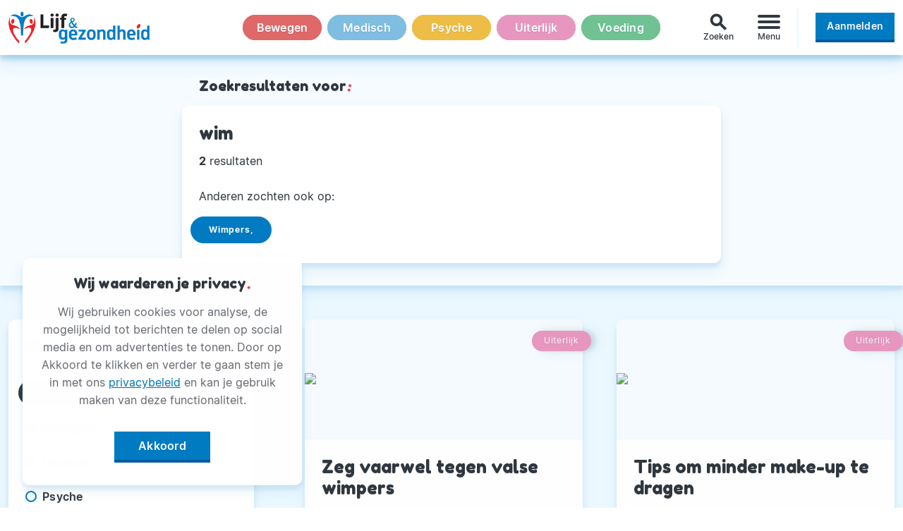

--- FILE ---
content_type: text/html
request_url: https://www.lijfengezondheid.nl/zoek?q=wim
body_size: 4033
content:
<!DOCTYPE html>
<html xmlns="http://www.w3.org/1999/xhtml" lang="nl" xml:lang="nl">

<head>
  <meta http-equiv="Content-Type" content="text/html;charset=utf-8">
  <meta name="viewport" content="width=device-width, initial-scale=1.0">
  <meta http-equiv="X-UA-Compatible" content="ie=edge">

  <link rel="icon" href="/img/faviconLenG.jpg" sizes="32x32">
  <link rel="icon" href="/img/faviconLenG.jpg" sizes="192x192">
  <link rel="apple-touch-icon-precomposed" href="/img/faviconLenG.jpg">
  <meta name="msapplication-TileImage" content="/img/faviconLenG.jpg">
  <meta name="msapplication-TileColor" content="#ffffff">
  <meta name="theme-color" content="#ffffff">
  <meta name="referrer" content="unsafe-url">

  <title>Lijf & gezondheid</title>
  <meta name="description" content="">

  <meta name="author" content="Lijf & Gezondheid">

  <link rel="stylesheet" href="/css/lngNormalize.css">

  <link rel="stylesheet" href="https://fonts.googleapis.com/icon?family=Material+Icons&display=block">
  <link rel="stylesheet" href="/css/lngType.css">
  <link rel="stylesheet" href="/css/lngMain.min.css?ver=2.1.12">

  <script src="/js/jquery-3.4.0.min.js"></script>

  <!-- Google Tag Manager - advertentie scripts -->
  <script async src="https://securepubads.g.doubleclick.net/tag/js/gpt.js"></script>
  <script>
    window.googletag = window.googletag || {
      cmd: []
    };

    googletag.cmd.push(function() {

      googletag.defineSlot('/301943346/lg_1', [300, 250], 'div-gpt-ad-1566983581916-0').addService(googletag.pubads());

      googletag.defineSlot('/301943346/lg_2', [300, 250], 'div-gpt-ad-1566983637064-0').addService(googletag.pubads());

      googletag.defineSlot('/301943346/lg_3', [300, 250], 'div-gpt-ad-1566983680065-0').addService(googletag.pubads());

      googletag.pubads().enableSingleRequest();

      googletag.pubads().collapseEmptyDivs();

      googletag.enableServices();

    });
  </script>
  <!-- Google Tag Manager - advertentie scripts // eind -->
</head>

<body>
  <header class="c-header">
  <div class="l-container l-header">

    <a href="/" class="c-header__home">
      <img class="c-header__logo" src="/img/lijf-en-gezondheid_logo.png" alt="Het Lijf & gezondheid logo" role="presentation">
    </a>

    <nav class="c-header__categories js-navCategory">
      <ul class="c-nav --inline --evenly">
        <li class="c-nav__item c-navDot --bgA-bewegen is--unactive"><a href="/bewegen" class="c-navDot__inner --bg-bewegen">Bewegen</a></li><li class="c-nav__item c-navDot --bgA-medisch is--unactive"><a href="/medisch" class="c-navDot__inner --bg-medisch">Medisch</a></li><li class="c-nav__item c-navDot --bgA-psyche is--unactive"><a href="/psyche" class="c-navDot__inner --bg-psyche">Psyche</a></li><li class="c-nav__item c-navDot --bgA-uiterlijk is--unactive"><a href="/uiterlijk" class="c-navDot__inner --bg-uiterlijk">Uiterlijk</a></li><li class="c-nav__item c-navDot --bgA-voeding is--unactive"><a href="/voeding" class="c-navDot__inner --bg-voeding">Voeding</a></li>      </ul>
    </nav>

    <div id="js-searchExtender" class="c-header__search">
      <form role="search" id="js-searchForm" class="c-search" autocomplete="off" action="/zoek">
        <input type="search" id="js-searchInput" class="c-search__input" name="q" placeholder="Zoek bijvoorbeeld naar 'hoofdpijn'" aria-label="Zoek door alle artikelen van Lijf & gezondheid">
        <button type="submit" id="js-searchSubmit" class="c-search__submit">
          <i class="material-icons c-btn__icon">search</i>
        </button>
      </form>
      <div id="js-searchToggle" class="c-search__toggle">
        <i class="material-icons c-search__toggleIcon">search</i>
        <span class="c-search__hint">Zoeken</span>
      </div>
    </div>

    <div class="c-header__menu">
      <button class="c-burger js-burger" type="button" aria-label="Menu" aria-controls="navigation-menu">
        <div class="c-burger__box">
          <div class="c-burger__inner"></div>
        </div>
        <span class="c-burger__hint">Menu</span>
      </button>

      <nav id="navigation-menu" class="c-burgerMenu h-fadeIn--up js-burgerNav">
        <div class="c-burgerMenu__header"></div>
        <ul class="c-burgerMenu__body">

          <li class="h-mtA">
            <a class="c-burgerMenu__link" href="/zoek?q=Recept">Gezonde Recepten<i class="h-redPunc">!</i></a>
          </li>

          <li>
            <a class="c-burgerMenu__link" href="https://www.lijfengezondheid.nl/magazine-pdf"  rel="noopener nofollow">Magazine PDF<i class="h-redPunc material-icons">open_in_new</i></a>
          </li>

          <li class="h-mbA">
            <a class="c-burgerMenu__link" href="/mail-en-win">Winactie<i class="h-redPunc">!</i></a>
          </li>

          
                      <li class="is-mobileOnly">
              <a href="/inloggen" class="c-btn --wide --line-lngBl c-burgerMenu__btn"><span class="c-btn__inner">Inloggen</span></a>
            </li>
          
          <li class="h-mbA is-mobileOnly">
            <a href="/registreren" class="c-btn c-btn--push --wide"><span class="c-btn__inner">Aanmelden</span></a>          </li>

        </ul>
      </nav>

    </div>
    <div class="c-header__user">
      <a href="/registreren" class="c-btn c-btn--push --wide"><span class="c-btn__inner">Aanmelden</span></a>    </div>

  </div>
</header><div class="c-content"><aside class="c-fullBar c-fullBar--light c-searchInfo">

  <div class="l-container--narrow">
    <h3 class="c-fullBar__header">Zoekresultaten voor<i class="h-redPunc">:</i></h3>
  </div>

  <div class="l-container--narrow">
    <div class="c-card">
      <div class="c-card__text">
        <span class="c-card__title h2">wim</span>
        <p class="c-searchInfo__total js-resultLen">
          <!-- jQuery fill -->
        </p>
      </div>
      <div class="c-searchInfo__suggest"><span class="c-searchInfo__related">Anderen zochten ook op:</span><div class="c-hscroll l-container--narrow"><div class="c-hscroll__container"><div class="c-hscroll__content"><a class="c-tag c-tag--hscroll" href="/zoek?q=wimpers,"><span class="c-tag__inner">wimpers,</span></a></div></div></div></div>    </div>
  </div>

</aside>

<div class="l-searchResult l-container h-mb5">

  <aside id="js-stickyContainer" class="l-searchResult__options l-stickyContainer js-filterOpen">
    <div id="js-stickyContent" class="c-searchFilter l-stickyContent">
      <h3 class="c-aside__header has-icon js-filterOpenClose">Filter op categorie</h3>
      <div class="c-searchFilter__filters js-filterFilters">
        <div class="c-searchFilter__cat js-filterToggle js-filterOpenClose is-active" data-group="0">Alle categorieën</div>
        <div class="c-searchFilter__cat --bewegen js-filterToggle js-filterOpenClose" data-group="4" >Bewegen</div><div class="c-searchFilter__cat --medisch js-filterToggle js-filterOpenClose" data-group="5" >Medisch</div><div class="c-searchFilter__cat --psyche js-filterToggle js-filterOpenClose" data-group="7" >Psyche</div><div class="c-searchFilter__cat --uiterlijk js-filterToggle js-filterOpenClose" data-group="6" >Uiterlijk</div><div class="c-searchFilter__cat --voeding js-filterToggle js-filterOpenClose" data-group="3" >Voeding</div>      </div>
      <input class="js-searchQ" type="hidden" name="searchQ" value="wim" />
    </div>
  </aside>

  <section class="l-searchResult__results l-grid2 js-filterResults">
    
      <article class="c-card c-card--1 h-fadeIn--up">
        
      <a class="c-card__image" href="/zeg-vaarwel-tegen-valse-wimpers">
        <div class="c-imgratio c-imgratio--21x9">
          <div class="c-imgratio__figure">
            <img class="c-imgratio__img" src="/images/27/bigstock-Beautiful-Macro-Shot-Of-Female-284580946.jpg" role="presentation">
          </div>
        </div>
      </a>
        <a class="c-card__category c-tag h-bg--U" href="/uiterlijk">
                <span class="c-category__inner c-tag__inner">Uiterlijk</span>
              </a>
        <a class="c-card__text" href="/zeg-vaarwel-tegen-valse-wimpers">
          <h2 class="c-card__title">Zeg vaarwel tegen valse wimpers</h2>
          <p class="c-card__description">Zeg vaarwel tegen valse wimpers en extensions en maak een einde aan alle schade die deze aan je natuurlijke wimpers veroorzaken. </p>
        </a>
      </article>
      <article class="c-card c-card--2 h-fadeIn--up">
        
      <a class="c-card__image" href="/tips-om-minder-make-up-te-dragen">
        <div class="c-imgratio c-imgratio--21x9">
          <div class="c-imgratio__figure">
            <img class="c-imgratio__img" src="/images/27/eye-1209039_1280.jpg" role="presentation">
          </div>
        </div>
      </a>
        <a class="c-card__category c-tag h-bg--U" href="/uiterlijk">
                <span class="c-category__inner c-tag__inner">Uiterlijk</span>
              </a>
        <a class="c-card__text" href="/tips-om-minder-make-up-te-dragen">
          <h2 class="c-card__title">Tips om minder make-up te dragen</h2>
          <p class="c-card__description">Wil je in de ochtend ook langer slapen, heb je geen zin om veel make-up op te doen iedere dag maar wil je wel stralend de deur uit?</p>
        </a>
      </article>  </section>

</div>
<div id="js-scrollToTop" class="c-backToTop" style="display:none;"><i class="material-icons">arrow_upward</i></div><script src="/js/zoek/lngZoek-script.js"></script></div><footer class="c-footer">
  <div class="l-container l-grid3">

    <nav class="h-mb0">
      <ul class="c-nav --footer">
        <li class="c-sectionh">
          <span class="c-sectionh__inner h-heading">Categorieën<span class="c-sectionh__last">.</span></span>
        </li>
        <li class="c-nav__item"><a href="/bewegen" class="c-nav__link --txtH-bewegen">Bewegen</a></li><li class="c-nav__item"><a href="/medisch" class="c-nav__link --txtH-medisch">Medisch</a></li><li class="c-nav__item"><a href="/psyche" class="c-nav__link --txtH-psyche">Psyche</a></li><li class="c-nav__item"><a href="/uiterlijk" class="c-nav__link --txtH-uiterlijk">Uiterlijk</a></li><li class="c-nav__item"><a href="/voeding" class="c-nav__link --txtH-voeding">Voeding</a></li>      </ul>
    </nav>

    <nav class="h-mb0">
      <ul class="c-nav --footer">
        <li class="c-sectionh">
          <span class="c-sectionh__inner h-heading">Lijf & gezondheid<span class="c-sectionh__last">.</span></span>
        </li>
        <li class="c-nav__item">
          <a href="/over-ons" class="c-nav__link">Over Ons</a>
        </li>
        <li class="c-nav__item">
          <a href="/andere-uitgaven" class="c-nav__link">Andere Uitgaven</a>
        </li>
        <li class="c-nav__item">
          <a href="/adverteren" class="c-nav__link">Adverteren</a>
        </li>
        <li class="c-nav__item">
          <a href="/privacy" class="c-nav__link">Privacy</a>
        </li>
        <li class="c-nav__item">
          <a href="/magazine-pdf" class="c-nav__link">Magazine PDF</a>
        </li>
        <li class="c-nav__item">
          <a href="/winactie" class="c-nav__link">Winactie</a>
        </li>
		<li class="c-nav__item">
          <a href="/voorwaarden" class="c-nav__link">Voorwaarden</a>
        </li>
	
      </ul>
    </nav>

    <nav class="h-mb0">
      <ul class="c-nav --footer">
        <li class="c-sectionh">
          <span class="c-sectionh__inner h-heading">Volg Ons<span class="c-sectionh__last">!</span></span>
        </li>
        <li class="c-nav__item">
          <a href="https://www.facebook.com/LijfenGezondheid/" class="c-nav__link">Facebook</a>
        </li>
        <li class="c-nav__item">
          <a href="https://www.instagram.com/lijfengezondheid/" class="c-nav__link">Instagram</a>
        </li>
        <li class="c-nav__item">
          <a href="https://twitter.com/LijfGezondheid" class="c-nav__link">Twitter</a>
        </li>
      </ul>
    </nav>

  </div>
</footer><aside>
    <div id="successModal" class="c-modal c-modal--success" tabindex="-1" role="dialog" aria-hidden="true">
    <div class="c-modal__dialog">
      <div class="c-modal__content">
        <button type="button" class="c-btn --lngWi-bg c-modal__close js-closeModal js-windowReload">
          <span class="c-btn__inner">&times;</span>
        </button>
        <div class="c-modal__header">
          <i class="material-icons" aria-hidden="true">check_circle_outline</i>
          <span id="js-successH" class="h2"></span>
        </div>
        <div class="c-modal__body">
          <p id="js-successP"></p>
        </div>
      </div>
    </div>
  </div>

  <div id="successToastModal" class="c-modal c-modal--success" tabindex="-1" role="dialog" aria-hidden="true">
    <div class="c-modal__dialog">
      <div class="c-modal__content">
        <div class="c-modal__header">
          <i class="material-icons" aria-hidden="true">check_circle_outline</i>
          <span id="js-successToastH" class="h2"></span>
        </div>
        <div class="c-modal__body">
          <p id="js-successToastP"></p>
        </div>
      </div>
    </div>
  </div>

  <div id="errorModal" class="c-modal c-modal--error" tabindex="-1" role="dialog" aria-hidden="true">
    <div class="c-modal__dialog">
      <div class="c-modal__content">
        <div class="c-modal__header">
          <i class="material-icons" aria-hidden="true">block</i>
          <span id="js-errorH" class="h2"></span>
        </div>
        <div class="c-modal__body">
          <p id="js-errorP"></p>
          <button type="button" class="c-btn --lngWi-bg js-closeModal">
            <span class="c-btn__inner">Ik begrijp het</span>
          </button>
        </div>
      </div>
    </div>
  </div>
</aside>  <div id="js-cookies" class="c-cookies h-fadeIn--up">
    <div class="c-card h-mb0">
      <div class="c-card__text">
        <h3 class="c-card__title h-mb1">Wij waarderen je privacy<i class="h-redPunc">.</i></h3>
        <p class="h-txt--sD">Wij gebruiken cookies voor analyse, de mogelijkheid tot berichten te delen op social media en om advertenties te tonen. Door op Akkoord te klikken en verder te gaan stem je in met ons <a href="/privacy" class="c-link">privacybeleid</a> en kan je gebruik maken van deze functionaliteit.</p>
        <button id="js-cookiesYes" class="c-btn c-btn--push">
          <span class="c-btn__inner">Akkoord</span>
        </button>
      </div>
    </div>
  </div>
  <script>
    $(document).ready(function() {
      setTimeout(function() {
        $("#js-cookies").show();
      }, 1000);
      $("#js-cookiesYes").click(function() {
        $.ajax({
          type: "GET",
          url: "/include/ajax--acceptCookies.php",
          success: function() {
            console.log('cookies!');
            $("#js-cookies").fadeOut();
          }
        });
      });
    });
  </script>
    <!-- Global site tag (gtag.js) - Google Analytics -->
    <script async src="https://www.googletagmanager.com/gtag/js?id=UA-41998773-2"></script>
    <script>
      window.dataLayer = window.dataLayer || [];

      function gtag() {
        dataLayer.push(arguments);
      }
      gtag('js', new Date());
      gtag('config', 'UA-41998773-2');
    </script>
    <script>
      window.dataLayer = window.dataLayer || [];
      window.dataLayer.push({
        'PageCategory': 'z',
        'ProfileUser': ''
      });
    </script>
    <script src="/js/lngMain.js?ver=2.1.12"></script>
</body>

</html>